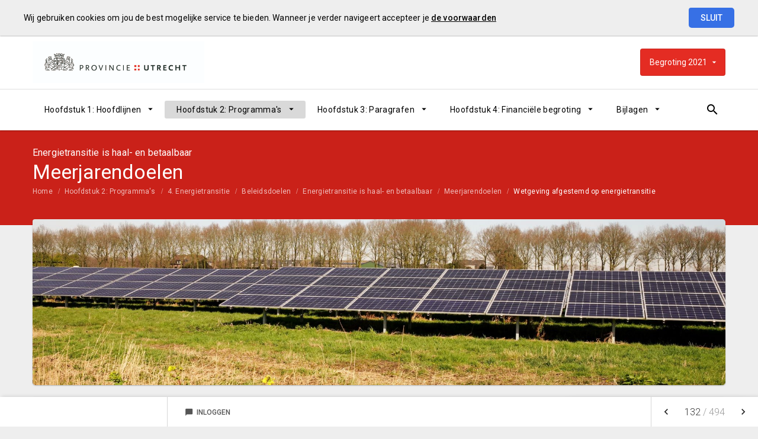

--- FILE ---
content_type: text/html; charset=UTF-8
request_url: https://provutrecht.begroting-2021.nl/p21010/wetgeving-afgestemd-op-energietransitie
body_size: 5623
content:
<!DOCTYPE html><html lang="nl"><head><meta charset="UTF-8"><meta name="viewport" content="width=device-width,initial-scale=1"><title>Wetgeving afgestemd op energietransitie | Begroting 2021</title><link rel="stylesheet" href="https://fonts.googleapis.com/css?family=Roboto:100,100italic,300,300italic,400,400italic,500,500italic,700,700italic,900,900italic"><link rel="stylesheet" href="https://fonts.googleapis.com/icon?family=Material+Icons"><link rel="stylesheet" href="/assets/css/app-main.16661c24.css"><meta name="print-page" content="/printhtml/21010.html"><meta name="mobile-web-app-capable" content="yes"><meta name="apple-mobile-web-app-capable" content="yes"><meta name="apple-mobile-web-app-title" content="Begroting 2021"><link rel="apple-touch-startup-image" href="/startup-portrait@2x.png" media="(device-width: 768px) and (device-height: 1024px) and (-webkit-device-pixel-ratio: 2) and (orientation: portrait)"><link rel="apple-touch-startup-image" href="/startup-landscape@2x.png" media="(device-width: 768px) and (device-height: 1024px) and (-webkit-device-pixel-ratio: 2) and (orientation: landscape)"><link rel="apple-touch-startup-image" href="/startup-portrait.png" media="(device-width: 768px) and (device-height: 1024px) and (-webkit-device-pixel-ratio: 1) and (orientation: portrait)"><link rel="apple-touch-startup-image" href="/startup-landscape.png" media="(device-width: 768px) and (device-height: 1024px) and (-webkit-device-pixel-ratio: 1) and (orientation: landscape)"><link rel="apple-touch-icon" href="/apple-touch-icon.png"><link rel="icon" type="image/png" href="/favicon-32x32.png" sizes="32x32"><link rel="icon" type="image/png" href="/favicon-16x16.png" sizes="16x16"><link rel="manifest" href="/manifest.webmanifest"><link rel="mask-icon" href="/safari-pinned-tab.svg" color="#00a5c7"><meta name="theme-color" content="#00a5c7"><meta name="lias-tenant-id" content="provutrecht"><meta name="lias-document-id" content="ef8dfa84-4972-4808-90b0-438939b96cdc"><meta name="lias-document-name" content="Begroting 2021"><meta name="lias-page-id" content="21010"><meta name="lias-page-name" content="Wetgeving afgestemd op energietransitie"><meta name="lias-page-number" content="132/494"><meta name="lias-page-breadcrumb" content="Home>Hoofdstuk 2: Programma's>4. Energietransitie>Beleidsdoelen>Energietransitie is haal- en betaalbaar>Meerjarendoelen>Wetgeving afgestemd op energietransitie"><script src="https://liaswebpubassets.blob.core.windows.net/components/userdata/v3/noteservice/noteservice.js"></script></head><body class="template-zion no-secondary-menu no-auditor-report no-peer-menu no-portal-button layout3 no-searchbox page-21010 note-service-enabled descendant-menu-enabled"><a class="skip-link" href="#main">Ga naar de inhoud van deze pagina.</a> <a href="/" class="site-logo" title="Ga naar de startpagina van dit document"><img src="/assets/img/logo_provincie_utrecht_80b0b8a09ce3a9c8dc23bb408a2e9d89.jpg" class="site-logo-image" alt="Logo van Provincie Utrecht"></a><div class="site-document-title document-content"><div class="site-document-title-wrapper"><button class="expand-doc-list-button"><div class="document-name"><span class="document-name-0">Begroting</span> <span class="document-name-1">2021</span></div></button><ul class="doc-list hidden"><li><a class="portal-link" href="https://provincie-utrecht.pcportal.nl" target="_blank">Portal</a></li></ul></div></div><button class="site-primary-menu-mobile" aria-label="Toon hoofdnavigatie" aria-hidden="true"></button><nav class="site-primary-menu" aria-role="navigation" aria-label="Hoofdnavigatie"><div class="menu-item-list-container level-1" data-title="Hoofdstuk 2: Programma's" aria-role="menubar"><ul class="menu-item-list level-1" aria-role="menuitem"><li id="7ce619044b35d196" class="menu-item level-1" aria-role="menuitem"><button id="mi_7ce619044b35d196" class="menu-item-container has-children level-1 no-icon" aria-role="menuitem" aria-haspopup="true" aria-owns="menu_7ce619044b35d196">Hoofdstuk 1: Hoofdlijnen</button><div class="menu-item-list-container level-2" id="menu_7ce619044b35d196" aria-role="menu" aria-hidden="true" aria-labelledby="mi_7ce619044b35d196"><ul class="menu-item-list level-2" aria-role="presentation"><li class="menu-item level-2" aria-role="menuitem"><a href="/p20568/voorwoord" class="menu-item-link level-2 no-icon" aria-role="menuitem">Belangrijkste ontwikkelingen in 2021</a></li><li class="menu-item level-2" aria-role="menuitem"><a href="/p20652/vernieuwingen" class="menu-item-link level-2 no-icon" aria-role="menuitem">Leeswijzer en vernieuwingen in de begroting 2021</a></li></ul></div></li><li id="e5186d0725f31196" class="menu-item level-1 active" aria-role="menuitem"><button id="mi_e5186d0725f31196" class="menu-item-container has-children level-1 no-icon" aria-role="menuitem" aria-haspopup="true" aria-owns="menu_e5186d0725f31196">Hoofdstuk 2: Programma's</button><div class="menu-item-list-container level-2" id="menu_e5186d0725f31196" aria-role="menu" aria-hidden="true" aria-labelledby="mi_e5186d0725f31196"><ul class="menu-item-list level-2" aria-role="presentation"><li class="menu-item level-2" aria-role="menuitem"><a href="/p21214/overzicht-programmas" class="menu-item-link level-2 no-icon" aria-role="menuitem">Overzicht Programma's</a></li><li class="menu-item level-2" aria-role="menuitem"><a href="/p21099/1-ruimtelijke-ontwikkeling" class="menu-item-link level-2 no-icon" aria-role="menuitem">1. Ruimtelijke ontwikkeling</a></li><li class="menu-item level-2" aria-role="menuitem"><a href="/p21100/2-landelijk-gebied" class="menu-item-link level-2 no-icon" aria-role="menuitem">2. Landelijk gebied</a></li><li class="menu-item level-2" aria-role="menuitem"><a href="/p21101/3-bodem-water-milieu" class="menu-item-link level-2 no-icon" aria-role="menuitem">3. Bodem, water, milieu</a></li><li class="menu-item level-2 active" aria-role="menuitem"><a href="/p21095/4-energietransitie" class="menu-item-link level-2 no-icon" aria-role="menuitem">4. Energietransitie</a></li><li class="menu-item level-2" aria-role="menuitem"><a href="/p21103/5-bereikbaarheid-i-algemeen" class="menu-item-link level-2 no-icon" aria-role="menuitem">5. Bereikbaarheid I - Algemeen</a></li></ul><ul class="menu-item-list level-2" aria-role="presentation"><li class="menu-item level-2" aria-role="menuitem"><a href="/p21104/6-bereikbaarheid-ii-openbaar-vervoer" class="menu-item-link level-2 no-icon" aria-role="menuitem">6. Bereikbaarheid II - Openbaar Vervoer</a></li><li class="menu-item level-2" aria-role="menuitem"><a href="/p21098/7-cultuur-en-erfgoed" class="menu-item-link level-2 no-icon" aria-role="menuitem">7. Cultuur en erfgoed</a></li><li class="menu-item level-2" aria-role="menuitem"><a href="/p21102/8-economie" class="menu-item-link level-2 no-icon" aria-role="menuitem">8. Economie</a></li><li class="menu-item level-2" aria-role="menuitem"><a href="/p21097/9-bestuur" class="menu-item-link level-2 no-icon" aria-role="menuitem">9. Bestuur</a></li><li class="menu-item level-2" aria-role="menuitem"><a href="/p21096/10-overzicht-overhead" class="menu-item-link level-2 no-icon" aria-role="menuitem">10. Overzicht overhead</a></li></ul></div></li><li id="4980c273bcfd9196" class="menu-item level-1" aria-role="menuitem"><button id="mi_4980c273bcfd9196" class="menu-item-container has-children level-1 no-icon" aria-role="menuitem" aria-haspopup="true" aria-owns="menu_4980c273bcfd9196">Hoofdstuk 3: Paragrafen</button><div class="menu-item-list-container level-2" id="menu_4980c273bcfd9196" aria-role="menu" aria-hidden="true" aria-labelledby="mi_4980c273bcfd9196"><ul class="menu-item-list level-2" aria-role="presentation"><li class="menu-item level-2" aria-role="menuitem"><a href="/p20520/overzicht-paragrafen" class="menu-item-link level-2 no-icon" aria-role="menuitem">Overzicht paragrafen</a></li><li class="menu-item level-2" aria-role="menuitem"><a href="/p20387/3-1-1-inleiding" class="menu-item-link level-2 no-icon" aria-role="menuitem">3.1 Provinciale belastingen en heffingen</a></li><li class="menu-item level-2" aria-role="menuitem"><a href="/p21196/3-2-1-inleiding" class="menu-item-link level-2 no-icon" aria-role="menuitem">3.2 Weerstandsvermogen en risicobeheersing</a></li><li class="menu-item level-2" aria-role="menuitem"><a href="/p20396/3-3-1-inleiding" class="menu-item-link level-2 no-icon" aria-role="menuitem">3.3 Onderhoud kapitaalgoederen</a></li><li class="menu-item level-2" aria-role="menuitem"><a href="/p20664/3-4-1-algemeen" class="menu-item-link level-2 no-icon" aria-role="menuitem">3.4 Financiering</a></li><li class="menu-item level-2" aria-role="menuitem"><a href="/p20666/inleiding" class="menu-item-link level-2 no-icon" aria-role="menuitem">3.5 Bedrijfsvoering</a></li><li class="menu-item level-2" aria-role="menuitem"><a href="/p20426/inleiding" class="menu-item-link level-2 no-icon" aria-role="menuitem">3.6 Verbonden partijen</a></li><li class="menu-item level-2" aria-role="menuitem"><a href="/p20330/3-7-1-wat-willen-we-bereiken" class="menu-item-link level-2 no-icon" aria-role="menuitem">3.7 Grondbeleid</a></li><li class="menu-item level-2" aria-role="menuitem"><a href="/p20415/3-8-1-hart-van-de-heuvelrug" class="menu-item-link level-2 no-icon" aria-role="menuitem">3.8 Projecten</a></li><li class="menu-item level-2" aria-role="menuitem"><a href="/p21187/3-9-1-inleiding" class="menu-item-link level-2 no-icon" aria-role="menuitem">3.9 Brede welvaart indicatoren</a></li></ul></div></li><li id="8745aa81ca871196" class="menu-item level-1" aria-role="menuitem"><button id="mi_8745aa81ca871196" class="menu-item-container has-children level-1 no-icon" aria-role="menuitem" aria-haspopup="true" aria-owns="menu_8745aa81ca871196">Hoofdstuk 4: Financiële begroting</button><div class="menu-item-list-container level-2" id="menu_8745aa81ca871196" aria-role="menu" aria-hidden="true" aria-labelledby="mi_8745aa81ca871196"><ul class="menu-item-list level-2" aria-role="presentation"><li class="menu-item level-2" aria-role="menuitem"><a href="/p20521/overzicht-financiele-begroting" class="menu-item-link level-2 no-icon" aria-role="menuitem">Overzicht financiele begroting</a></li><li class="menu-item level-2" aria-role="menuitem"><a href="/p20542/4-1-1-financieel-meerjarenperspectief-2019-2024" class="menu-item-link level-2 no-icon" aria-role="menuitem">4.1 Uiteenzetting financiële positie</a></li><li class="menu-item level-2" aria-role="menuitem"><a href="/p20352/4-2-overzicht-van-lasten-en-baten" class="menu-item-link level-2 no-icon" aria-role="menuitem">4.2 Overzicht van lasten en baten</a></li><li class="menu-item level-2" aria-role="menuitem"><a href="/p20535/4-3-verschillenanalyse-programmas" class="menu-item-link level-2 no-icon" aria-role="menuitem">4.3 Verschillenanalyse programma's</a></li><li class="menu-item level-2" aria-role="menuitem"><a href="/p20534/4-4-meerjarig-beeld-incidenteel-en-structureel" class="menu-item-link level-2 no-icon" aria-role="menuitem">4.4 Meerjarig beeld incidenteel en structureel</a></li></ul></div></li><li id="2285c50d1dc4f996" class="menu-item level-1" aria-role="menuitem"><button id="mi_2285c50d1dc4f996" class="menu-item-container has-children level-1 no-icon" aria-role="menuitem" aria-haspopup="true" aria-owns="menu_2285c50d1dc4f996">Bijlagen</button><div class="menu-item-list-container level-2" id="menu_2285c50d1dc4f996" aria-role="menu" aria-hidden="true" aria-labelledby="mi_2285c50d1dc4f996"><ul class="menu-item-list level-2" aria-role="presentation"><li class="menu-item level-2" aria-role="menuitem"><a href="/p20522/overzicht-bijlagen" class="menu-item-link level-2 no-icon" aria-role="menuitem">Overzicht bijlagen</a></li><li class="menu-item level-2" aria-role="menuitem"><a href="/p20310/overzicht-reserves" class="menu-item-link level-2 no-icon" aria-role="menuitem">Overzicht reserves</a></li><li class="menu-item level-2" aria-role="menuitem"><a href="/p20311/overzicht-voorzieningen" class="menu-item-link level-2 no-icon" aria-role="menuitem">Overzicht voorzieningen</a></li><li class="menu-item level-2" aria-role="menuitem"><a href="/p20397/reserves" class="menu-item-link level-2 no-icon" aria-role="menuitem">Reserves en voorzieningen</a></li><li class="menu-item level-2" aria-role="menuitem"><a href="/p20312/staat-van-begrotingssubsidies" class="menu-item-link level-2 no-icon" aria-role="menuitem">Staat van begrotingssubsidies</a></li><li class="menu-item level-2" aria-role="menuitem"><a href="/p20691/overzicht-op-taakvelden" class="menu-item-link level-2 no-icon" aria-role="menuitem">Overzicht op taakvelden</a></li><li class="menu-item level-2" aria-role="menuitem"><a href="/p20427/meerjarig-investeringenplan-mip-mobiliteit" class="menu-item-link level-2 no-icon" aria-role="menuitem">Meerjarig Investeringenplan (MIP) Mobiliteit</a></li><li class="menu-item level-2" aria-role="menuitem"><a href="/p20428/meerjarig-onderhoudsplan-mop-mobiliteit" class="menu-item-link level-2 no-icon" aria-role="menuitem">Meerjarig Onderhoudsplan (MOP) Mobiliteit</a></li><li class="menu-item level-2" aria-role="menuitem"><a href="/p20690/afkortingenlijst" class="menu-item-link level-2 no-icon" aria-role="menuitem">Afkortingenlijst</a></li></ul></div></li></ul></div></nav><button class="site-quicknav-mobile" aria-label="Toon snelle navigatie" aria-hidden="true"></button><nav class="site-quicknav" aria-role="navigation" aria-label="Navigeer snel naar een pagina"><div class="wrapper"><button class="search-button" data-action-name="show-popup" data-action-target="#ls-search-modal" aria-label="Open zoekvenster"></button></div></nav><header class="site-page-header no-icon"><div class="page-header-title"><p class="page-subtitle document-content">Energietransitie is haal- en betaalbaar</p><h1 class="page-title document-content">Meerjarendoelen</h1></div></header><nav class="site-breadcrumbs" aria-role="navigation" aria-label="Breadcrumbs"><div class="menu-item-list-container level-1" data-title="Wetgeving afgestemd op energietransitie" aria-role="menubar"><ul class="menu-item-list level-1" aria-role="menuitem"><li class="menu-item level-1" aria-role="menuitem"><a href="/" class="menu-item-link level-1 no-icon" aria-role="menuitem">Home</a></li><li class="menu-item level-1" aria-role="menuitem"><a href="/p21214/overzicht-programmas" class="menu-item-link level-1 no-icon" aria-role="menuitem">Hoofdstuk 2: Programma's</a></li><li class="menu-item level-1" aria-role="menuitem"><a href="/p21095/4-energietransitie" class="menu-item-link level-1 no-icon" aria-role="menuitem">4. Energietransitie</a></li><li class="menu-item level-1" aria-role="menuitem"><a href="/p21107/beleidsdoelen" class="menu-item-link level-1 no-icon" aria-role="menuitem">Beleidsdoelen</a></li><li class="menu-item level-1" aria-role="menuitem"><a href="/p21157/energietransitie-is-haal-en-betaalbaar" class="menu-item-link level-1 no-icon" aria-role="menuitem">Energietransitie is haal- en betaalbaar</a></li><li class="menu-item level-1" aria-role="menuitem"><a href="/p21010/wetgeving-afgestemd-op-energietransitie" class="menu-item-link level-1 no-icon" aria-role="menuitem">Meerjarendoelen</a></li><li class="menu-item level-1 active" aria-role="menuitem"><a href="#main" class="menu-item-link level-1 no-icon" aria-role="menuitem">Wetgeving afgestemd op energietransitie</a></li></ul></div></nav><section class="site-banner"><div class="site-banner-image" aria-role="marquee"><img alt="" src="/assets/img/4._energietransitie__7c098c66beec8eb247ed104e41cdddea.jpg"></div></section><main id="main" tabindex="0" class="main has-background"><section id="3a9f2501b8b5e3f9" class="page-section"><div class="page-section-content" aria-hidden="false"><div class="content-block"><div class="document-content"><div id="block58588" class="blockContent et21147"><div class="table-container" tabindex="0"><table id="table-58588-1"><colgroup><col><col></colgroup><tbody><tr><th class="cst098E66FB" rowspan="2" id="62184143"><p><span class="cstE189C4B8"><em class="lcStyle6">4.3.1</em></span></p></th><td class="cst098E66FB" headers="62184143"><p><span class="cstE189C4B8"><em class="lcStyle6">Wet- en regelgeving zijn beter afgestemd op energietransitie (lobby)</em></span></p></td></tr><tr><th class="cst098E66FB"></th></tr><tr class="footer"><td colspan="2" id="59173023"><p>Toelichting op meerjarendoel</p></td></tr><tr><td class="cst12A156BC" colspan="2" id="35529841"><p>Wij wenden onze invloed aan bij de totstandkoming van wet- en regelgeving en de toepassing daarvan waardoor  de energietransitie versneld wordt.   </p><p><span class="cst7339F6F1"><em class="lcStyle6">Beoogd resultaat 2021</em></span><br>•   Public affairs activiteiten op het gebied van besparen, verduurzamen en groen herstel uit de agenda’s voor Europa en Nederland, worden volgens plan uitgevoerd.<br>•   Belemmeringen zijn in beeld gebracht i.s.m. gemeenten, energiecoöperaties, bedrijven en andere partners.<br>•   Samen met andere provincies zijn afspraken gemaakt met een nieuw kabinet om belemmeringen die worden gesignaleerd voor het nakomen van de afspraken uit het klimaatakkoord, weg te nemen.</p></td></tr></tbody></table></div></div></div></div></div></section></main><nav class="site-side-menu" aria-role="navigation" aria-label="Subnavigatie"><div class="menu-item-list-container level-1" data-title="Wetgeving afgestemd op energietransitie" aria-role="menubar"><ul class="menu-item-list level-1" aria-role="menuitem"><li class="menu-item level-1 active" aria-role="menuitem"><a href="#main" class="menu-item-link level-1 no-icon" aria-role="menuitem">Wetgeving afgestemd op energietransitie</a></li><li class="menu-item level-1" aria-role="menuitem"><a href="/p21012/innovaties-duurzame-energievoorziening" class="menu-item-link level-1 no-icon" aria-role="menuitem">Innovaties duurzame energievoorziening</a></li><li class="menu-item level-1" aria-role="menuitem"><a href="/p21011/de-energietransitie-is-beter-betaalbaar" class="menu-item-link level-1 no-icon" aria-role="menuitem">De energietransitie is beter betaalbaar</a></li></ul></div></nav><footer class="site-footer"><a href="/p21309/indicatoren" class="link prev"><span class="direction">Vorige</span> <span class="caption">Indicatoren</span> </a><a href="/p21012/innovaties-duurzame-energievoorziening" class="link next"><span class="direction">Volgende</span> <span class="caption">Innovaties duurzame energievoorziening</span> </a><span class="copyright">© Inergy</span> | <a class="privacy-statement-link" href="https://lias-software.nl/nieuws/cookie-policy-webpub" target="_blank">Privacy statement</a> | <a class="sitemap-link" href="/p21418/sitemap">Sitemap</a></footer><div class="site-bg-1"></div><div class="datesDiv">Deze pagina is gebouwd op <span class="build-date" id="build-date">11/23/2020 15:13:47</span> met de export van <span class="export-date" id="export-date">11/23/2020 15:04:57</span></div><div id="ls-modal-container"><div id="ls-search-modal" class="ls-modal" aria-role="dialog" aria-hidden="true" aria-labelledby="ls-search-modal-title"><div class="modal-nav"><button class="btn close" aria-label="Sluit pop-up venster"></button></div><div class="modal-header"><div class="modal-header-title-group"><span id="ls-search-modal-title" class="modal-header-title document-content">Zoeken</span></div><div class="modal-header-content"><form class="search-form"><input type="search" class="search-form-input" name="q" placeholder="Vul hier uw zoekterm in…" aria-label="Zoekterm" autocomplete="off"> <button class="btn search-form-submit" type="submit" aria-label="Zoeken"></button><ul class="search-suggestions"></ul></form></div></div><div class="modal-content"><div id="search-result"></div></div></div></div><a class="go-to-top" href="#main" aria-label="Ga terug naar het begin van de pagina" aria-hidden="true"></a><div id="ls-note-service"></div><script src="/assets/js/vendor.min.fe7a16e0.js"></script><script src="/assets/js/components.min.17f425b5.js"></script><script src="/assets/js/main.min.d2f635c9.js"></script></body></html>

--- FILE ---
content_type: text/javascript; charset=UTF-8
request_url: https://provutrecht.begroting-2021.nl/assets/js/main.min.d2f635c9.js
body_size: 11870
content:
"use strict";function compareAriaHiddenTab(){$("#compare-page-list").hasClass("visible")?($("#compare-page-list").attr("aria-hidden","false"),$("#compare-page-list a").attr("tabindex","0")):($("#compare-page-list").attr("aria-hidden","true"),$("#compare-page-list a").attr("tabindex","-1"),$(".expand-compare-page").removeClass("open"))}function scrollToElement(a){$("html, body").stop().animate({scrollTop:$(a).offset().top-100},350)}function mainMenuSizeCheck(){var a=0;$(".site-primary-menu .menu-item-list.level-1 > .menu-item.level-1").each(function(){a+=$(this).width()}),$(".site-primary-menu .menu-item-list.level-1").innerWidth()<a?$(".site-primary-menu .menu-item-list.level-1").addClass("broken"):$(".site-primary-menu .menu-item-list.level-1").removeClass("broken"),$(window).resize(function(){$(".site-primary-menu .menu-item-list.level-1").innerWidth()<a?$(".site-primary-menu .menu-item-list.level-1").addClass("broken"):$(".site-primary-menu .menu-item-list.level-1").removeClass("broken")})}function parseTableHeaders(a){Array.prototype.forEach.call($(a).find("th"),function(a){giveIdToCell(a)})}function giveIdToCell(a){if(void 0===$(a).attr("id")){var b=Math.random().toString(36).substring(2);$(a).attr("id",b)}}function parseTableRows(a,b){Array.prototype.forEach.call($(a).find("tr"),function(a){parseTableCells(a,b)})}function parseTableCells(a,b){Array.prototype.forEach.call($(a).children(),function(c,d){0==d&&giveIdToCell(c);var e=b[d];d>0&&(e=$(a).children().first().attr("id")+" "+e),void 0!=e&&$(c).attr("headers",e.trim())})}function startContentGraph(){$(".content-graph .pie-chart").each(function(a,b){pageWidth<775?$(b).pieChart($(b).data("values"),$.extend(!0,$(b).data("options"),{size:{width:350,donutWidth:10},palette:["#E57373","#BA68C8","#7986CB","#4FC3F7","#4DB6AC","#AED581","#FFF176","#FFB74D"],margin:{top:50,right:50,bottom:50,left:50},segmentGroup:{group:!1},legend:{visible:!0,position:"bottom",shape:"square",alignment:"vertical"},tooltip:{visible:!0},transitions:{loading:!0,loadingDuration:1500,hover:!0,hoverDuration:200,click:!1}})):$(b).pieChart($(b).data("values"),$.extend(!0,$(b).data("options"),{size:{width:350,donutWidth:10},palette:["#E57373","#BA68C8","#7986CB","#4FC3F7","#4DB6AC","#AED581","#FFF176","#FFB74D"],margin:{top:50,right:50,bottom:50,left:50},segmentGroup:{group:!1},legend:{visible:!0,position:"right",shape:"square",alignment:"vertical"},tooltip:{visible:!0},transitions:{loading:!0,loadingDuration:1500,hover:!0,hoverDuration:200,click:!1}}))}),$(".content-graph .bar-chart").each(function(a,b){pageWidth<775?$(b).barChart($(b).data("values"),$.extend(!0,$(b).data("options"),{size:{height:400,width:600},margin:{top:50,right:50,bottom:50,left:50},padding:3.5,barWidth:10,palette:["#E57373","#BA68C8","#7986CB","#4FC3F7","#4DB6AC","#AED581","#FFF176","#FFB74D"],group:$(b).data("group"),gridLines:{visible:!0,lines:"auto"},tooltip:{visible:!0},legend:{visible:!0,position:"bottom",alignment:"vertical",shape:"square"},transitions:{loading:!0,loadingDuration:1500,hover:!0,hoverDuration:200}})):$(b).barChart($(b).data("values"),$.extend(!0,$(b).data("options"),{size:{height:400,width:600},margin:{top:50,right:50,bottom:50,left:50},padding:3.5,barWidth:10,palette:["#E57373","#BA68C8","#7986CB","#4FC3F7","#4DB6AC","#AED581","#FFF176","#FFB74D"],group:$(b).data("group"),gridLines:{visible:!0,lines:"auto"},tooltip:{visible:!0},legend:{visible:!0,position:"right",alignment:"vertical",shape:"square"},transitions:{loading:!0,loadingDuration:1500,hover:!0,hoverDuration:200}}))}),$(".content-graph .stacked-bar-chart").each(function(a,b){pageWidth<775?$(b).stackedBarChart($(b).data("values"),$.extend(!0,$(b).data("options"),{size:{height:380,width:600},margin:{top:20,right:20,bottom:20,left:55},padding:3.5,barWidth:10,palette:["#E57373","#BA68C8","#7986CB","#4FC3F7","#4DB6AC","#AED581","#FFF176","#FFB74D"],group:$(b).data("group"),gridLines:{visible:!0,lines:"auto"},tooltip:{visible:!0},legend:{visible:!0,position:"bottom",alignment:"vertical",shape:"square"},transitions:{loading:!0,loadingDuration:1500,hover:!0,hoverDuration:200},responsive:{rules:[{condition:{maxWidth:786},legend:{position:"bottom",alignment:"vertical"}}]}})):$(b).stackedBarChart($(b).data("values"),$.extend(!0,$(b).data("options"),{size:{height:380,width:600},margin:{top:20,right:20,bottom:20,left:55},padding:3.5,barWidth:10,palette:["#E57373","#BA68C8","#7986CB","#4FC3F7","#4DB6AC","#AED581","#FFF176","#FFB74D"],group:$(b).data("group"),gridLines:{visible:!0,lines:"auto"},tooltip:{visible:!0},legend:{visible:!0,position:"right",alignment:"vertical",shape:"square"},transitions:{loading:!0,loadingDuration:1500,hover:!0,hoverDuration:200},responsive:{rules:[{condition:{maxWidth:786},legend:{position:"bottom",alignment:"vertical"}}]}}))}),$(".content-graph .line-chart").each(function(a,b){pageWidth<775?$(b).lineChart($(b).data("values"),$.extend(!0,$(b).data("options"),{size:{height:350,width:600},margin:{top:20,right:20,bottom:20,left:55},lineWidth:2,points:{visible:!0,radius:4,strokeWidth:2,strokeColor:"auto",hoverRadius:7},crossHair:{visible:!0,color:"#606060"},palette:["#E57373","#BA68C8","#7986CB","#4FC3F7","#4DB6AC","#AED581","#FFF176","#FFB74D"],group:$(b).data("group"),xLabel:{visible:!0,rotate:0},yLabel:{visible:!0},gridLines:{visible:!0,lines:"auto"},tooltip:{visible:!0,type:"point"},legend:{visible:!0,position:"bottom",alignment:"vertical",shape:"square"},transitions:{loading:!0,loadingDuration:1500,hover:!0,hoverDuration:200}})):$(b).lineChart($(b).data("values"),$.extend(!0,$(b).data("options"),{size:{height:350,width:600},margin:{top:20,right:20,bottom:20,left:55},lineWidth:2,points:{visible:!0,radius:4,strokeWidth:2,strokeColor:"auto",hoverRadius:7},crossHair:{visible:!0,color:"#606060"},palette:["#E57373","#BA68C8","#7986CB","#4FC3F7","#4DB6AC","#AED581","#FFF176","#FFB74D"],group:$(b).data("group"),xLabel:{visible:!0,rotate:0},yLabel:{visible:!0},gridLines:{visible:!0,lines:"auto"},tooltip:{visible:!0,type:"point"},legend:{visible:!0,position:"right",alignment:"vertical",shape:"square"},transitions:{loading:!0,loadingDuration:1500,hover:!0,hoverDuration:200}}))})}function isGroup(a){return-1!==a.indexOf("expand-group-")}function hasButtonClosed(a){return-1!==a.indexOf("button_closed")}function hasButtonOpened(a){return-1!==a.indexOf("button_open")}function CreateGroup(a){RestoreGroup(a),$("button."+a).click(function(){ToggleGroup(a,!0)})}function SetButtonTitleTable(a,b){var c=$(a),d=$(a).closest("tr");if(d){var e=$(d).find("th");e&&e.length>0&&c.title!=b+e[0].innerText.trim()&&$(c).attr("title",b+e[0].innerText.trim())}}function ToggleGroup(a,b){ToggleButton($("button."+a)),RestoreGroup(a,b)}function fadeinNextElement(a,b,c,d){b<a.length&&$(a[b]).fadeIn(200/c,function(){fadeinNextElement(a,b+1,c,d)})}function fadeOutNextElement(a,b,c,d){b<a.length&&$(a[b]).fadeOut(200/c,function(){fadeOutNextElement(a,b+1,c,d)})}function RestoreGroup(a,b){if($("button."+a).attr("class").split(" ").filter(hasButtonOpened).length>0){var c=$("tr."+a);$("tr."+a).find("button.button_closed").each(function(){var a=$(this).attr("class").split(" ").filter(isGroup);a.length>0&&(c=c.filter(":not(."+a[0]+")"))}),fadeinNextElement(c,0,c.length,a)}$("button."+a).attr("class").split(" ").filter(hasButtonClosed).length>0&&(b?fadeOutNextElement($("tr."+a),0,$("tr."+a).length,a):$("tr."+a).hide().attr("aria-hidden","true"))}function ToggleButton(a){var b=$(a).attr("class"),c=b.split(" ").filter(hasButtonOpened);b.split(" ").filter(hasButtonClosed).length>0?($(a).removeClass("button_closed"),$(a).addClass("button_open")):c.length>0&&($(a).removeClass("button_open"),$(a).addClass("button_closed"))}$(document).ready(function(){console.log("Tooling versie: 20.2.0.1"),console.log("Laatste build: "+document.getElementById("build-date").innerText),console.log("Datum export van build: "+document.getElementById("export-date").innerText)}),function(a,b,c,d,e,f,g){a.GoogleAnalyticsObject=e,a[e]=a[e]||function(){(a[e].q=a[e].q||[]).push(arguments)},a[e].l=1*new Date,f=b.createElement(c),g=b.getElementsByTagName(c)[0],f.async=1,f.src="//www.google-analytics.com/analytics.js",g.parentNode.insertBefore(f,g)}(window,document,"script",0,"ga"),ga("create","UA-69556245-22","auto"),ga("set","anonymizeIp",!0),ga("set","forceSSL",!0),ga("send","pageview");var modal=void 0;$(document).ready(function(){$(".expand-table-button").each(function(){SetButtonTitleTable($(this),"Ga naar ")}),$("[data-icon='explanation']").each(function(){SetButtonTitleTable($(this),"Toon informatie over ")}),$(".drilldown").find(".filter-table__filter").each(function(){SetButtonTitleTable($(this),"Ga naar ")}),$(".button-with-popup").find(".button-popup").each(function(){SetButtonTitleTable($(this),"Toon informatie over ")}),$(".doc-list").attr("aria-hidden","true"),$(".doc-list").attr("animate","stop"),"standalone"in window.navigator&&window.navigator.standalone&&$("a[href]").click(function(a){var b=$(this).attr("href");(b.indexOf("http")||~b.indexOf(location.host))&&(a.preventDefault(),location.href=b)}),$("a[href]").each(function(){var a=$(this).attr("href");0!=!a.indexOf("#")||~a.indexOf(location.host)||a.indexOf("http")||$(this).attr("target","_blank")}),Modernizr.objectfit||$(".site-banner-image, .tile-menu-item-image").each(function(){var a=$(this),b=a.find("img").prop("src");b&&a.css("backgroundImage","url("+b+")").addClass("compat-object-fit")}),$(".site-primary-menu").mainMenu(),modal=$(".open-modal").modal(),$(".search-button").on("click",function(){modal.openModal("#ls-search-modal")}),lias.tileFilter({itemContainer:".tile-menu ul",itemSelector:".tile-menu-item",itemData:"data-filter-attributes"}),lias.tileFilter({itemContainer:"#main .page-section.no-padding.no-background .page-section-content .page-section:nth-of-type(1) .tile-menu ul",itemSelector:".tile-menu-item",itemData:"data-filter-attributes"}),lias.tileFilter({itemContainer:"#main .page-section.no-padding.no-background .page-section-content .page-section:nth-of-type(2) .tile-menu ul",itemSelector:".tile-menu-item",itemData:"data-filter-attributes"}),lias.tileFilter({itemContainer:"#main .page-section.no-padding.no-background .page-section-content .page-section:nth-of-type(3) .tile-menu ul",itemSelector:".tile-menu-item",itemData:"data-filter-attributes"}),lias.tileFilter({itemContainer:"#main .page-section.no-padding.no-background .page-section-content .page-section:nth-of-type(4) .tile-menu ul",itemSelector:".tile-menu-item",itemData:"data-filter-attributes"});$("table").magicTable({stickyHeader:!1,alwaysOnDisplay:!1,top:120,headerBackground:"#fff"});$(".percentage-bar").each(function(){var a=$(this).find(".fill").data("width");$(this).find(".fill").stop().animate({width:a+"%"},750)});var a=$(".tab-page.active").children().attr("data-action-target");$(".tab-page-panel").each(function(){var b="#"+$(this)[0].id;a===b?($(this).attr("tabindex","0"),$(this).attr("aria-hidden","false")):($(this).attr("tabindex","-1"),$(this).attr("aria-hidden","true"))});var b=[];$("button[class*='expand-group-']").get().forEach(function(a,c,d){a.className.split(" ").forEach(function(a){a.indexOf("expand-group-")>=0&&-1==$.inArray(a,b)&&(b.push(a),CreateGroup(a))})}),$(".chart-data-below .chart-value .value").add(".site-graphs.site-aside1 .pie-chart .value").add(".content-graph .pie-chart .value").prepend("€ ");var c=$(".tile-menu .pie-chart").find(".chart-data-inside");if(void 0!==c.prevObject[0]){var d=c.prevObject[0].getAttribute("class").split(" "),e=function(a){var b=a,c=b.filter(function(a){return a.includes("format-decimals-")})[0];return void 0!=c&&c.length>0?parseInt(c.split("-")[2]):0}(c.prevObject[0].getAttribute("class").split(" ")),f=c.find(".chart-value").text();propCurrencyTrimmed=f.replace(/\s+/g," ").trim();var g=propCurrencyTrimmed.split(" ");f=void 0==g[1]?g[0]:"voor"==d[1]?g[1]:g[0],isNaN(specialFormat(f,e))&&(f=f.replace(",",".")),c.find(".chart-value").text(("voor"==d[1]?d[0]:"")+" "+specialFormat(f,e)+" "+("achter"==d[1]?d[0]:""))}}),$(document).on("click",'a[href^="#"]',function(a){a.preventDefault();var b=$(this).attr("href");1==$(b).length&&scrollToElement(b)}),$(".expand-button").on("click",function(){var a=$(this).attr("aria-owns");$(this).hasClass("active")?($(this).attr("aria-label","Uitklappen"),$("#"+a).attr("aria-hidden","true")):($(this).attr("aria-label","Inklappen"),$("#"+a).attr("aria-hidden","false"))}),$(".button.page-section-header-trigger").on("click",function(){var a=$(this).attr("aria-controls");$(this).hasClass("active")?($(this).attr("aria-label","Uitklappen"),$("#"+a).attr("aria-hidden","true")):($(this).attr("aria-label","Inklappen"),$("#"+a).attr("aria-hidden","false"))}),$(document).on("keydown",function(a){$(".table-container").add("input").add("textarea").is(":focus")||$("#ls-modal-container").is(":visible")||(37==a.which?document.location=$(".site-quicknav a.prev").attr("href"):39==a.which&&(document.location=$(".site-quicknav a.next").attr("href")))}),$("#goto-page").on("submit",function(a){a.preventDefault(),document.location="/goto-page/"+$(this).children(".pagenumber").val()}),compareAriaHiddenTab(),$(".expand-compare-page").on("click",function(a){$(".doc-list").removeClass("visible"),$(this).addClass("open"),a.stopPropagation(),$(this).next("#compare-page-list").toggleClass("visible"),compareAriaHiddenTab()}),$("#compare-page-list > li:first-child").keydown(function(a){9==a.which&&a.shiftKey&&($("#compare-page-list").removeClass("visible"),compareAriaHiddenTab())}),$("#compare-page-list > li:last-child").keydown(function(a){9==a.which&&a.shiftKey||9==a.which&&($("#compare-page-list").removeClass("visible"),compareAriaHiddenTab())}),$(window).on("scroll",function(){$("body").hasClass("minified")?$(window).scrollTop()>90?$(".site-bg-1, .site-primary-menu, .site-quicknav, .site-quicknav-mobile, .site-logo, .site-document-title, .site-breadcrumbs").addClass("fixed"):$(".site-bg-1, .site-primary-menu, .site-quicknav, .site-quicknav-mobile, .site-logo, .site-document-title, .site-breadcrumbs").removeClass("fixed"):$("body").hasClass("template-olympic")?$(window).scrollTop()>100?$(".site-bg-1, .site-primary-menu, .site-quicknav, .site-quicknav-mobile").addClass("fixed"):$(".site-bg-1, .site-primary-menu, .site-quicknav, .site-quicknav-mobile").removeClass("fixed"):$(window).scrollTop()>100?$(".site-bg-1, .site-primary-menu, .site-quicknav, .site-quicknav-mobile, .site-breadcrumbs").addClass("fixed"):$(".site-bg-1, .site-primary-menu, .site-quicknav, .site-quicknav-mobile, .site-breadcrumbs").removeClass("fixed"),$(window).scrollTop()>=$("#main").offset().top-100?($(".go-to-top").addClass("visible"),$(".go-to-top").attr("aria-hidden","false")):($(".go-to-top").removeClass("visible"),$(".go-to-top").attr("aria-hidden","true"))}),window.onload=function(){mainMenuSizeCheck()};var rotateTablet="onorientationchange"in window,rotateEvent=rotateTablet?"orientationchange":"resize";if(window.addEventListener(rotateEvent,function(){mainMenuSizeCheck()},!1),$(".doc-list").hasClass("visible")||$(".doc-list .portal-link").attr("tabindex",-1),$(".expand-doc-list-button").on("click",function(a){$("#compare-page-list").removeClass("visible"),$(".doc-list").attr("animate","start"),$(".doc-list").hasClass("visible")?($(this).removeClass("open"),$(".doc-list .portal-link").attr("tabindex",-1),$(".doc-list").attr("aria-hidden","true")):($(".doc-list .portal-link").attr("tabindex",0),$(".doc-list").attr("aria-hidden","false"),$(this).addClass("open")),a.stopPropagation(),$(this).next(".doc-list").toggleClass("visible")}),$(".read-more").each(function(){var a=$(this).find(".read-more-content").height(),b=$(this).attr("data-max-lines"),c=24*b;$(this).find(".read-more-button").hide(),a>c&&($(this).addClass("visible"),$(this).find(".read-more-button").show(),$(this).find(".read-more-content").height(c))}),$(".read-more-button").on("click",function(){var a=$(this).prev().find(".blockContent").outerHeight(),b="#"+$(this).attr("data-action-target"),c=$(this).parent().attr("data-max-lines"),d=24*c;$(this).hasClass("open")?($(b).find(".read-more-content").css({height:d}),$(this).text("LEES MEER").removeClass("open"),$(this).prev().removeClass("open")):(d=$(this).parent().find(".read-more-content").outerHeight(),$(b).find(".read-more-content").css({height:a}),$(this).prev().addClass("open"),$(this).text(" ").addClass("open"))}),$(".tab-page-action").on("click",function(){var a=$(this).attr("data-action-target");$(this).parents(".tabcontrol-header-list").find(".tab-page").removeClass("active"),$(this).parents(".tabcontrol-header").next(".tabcontrol-container").find(".tab-page-panel").removeClass("active"),$(this).parent().addClass("active"),$(a).addClass("active");var b=$(this).attr("data-action-target").substring(1);$(".tab-page-panel").each(function(){var a=$(this)[0].id;b===a?($(this).attr("tabindex","0"),$(this).attr("aria-hidden","false")):($(this).attr("tabindex","-1"),$(this).attr("aria-hidden","true"))})}),$(document).keydown(function(a){$(".tab-page-panel").each(function(){var b="#"+$(this)[0].id;$(b).is(":focus")&&"0"==$(b).attr("tabindex")&&9==a.which&&a.shiftKey&&$(b).is(":focus")&&(a.preventDefault(),$("[data-action-target="+b+"]").focus()),setTimeout(function(){if($(b).hasClass("active")&&!$(".tab-page-action").is(":focus")&&$(b).closest(".goal-tree-tab-content")){var c=$(b);9==a.which&&!a.shiftKey&&0==!$(c).find(document.activeElement).length&&$(b).closest(".goal-tree-tab-content")||9==a.which&&!a.shiftKey&&1==$(".tab-panel-container").find(document.activeElement).length&&$(".tab-page-panel:focus").closest(".tab-page-panel")&&$("[data-action-target="+b+"]").focus()}},20)})}),$(".site-banner-slider-container").length){var counter=function(){$(".site-banner-slider-counter-bar:not(.pause)").css({width:""}).stop().animate({width:"100%"},8e3)},clearCounter=function(){$(".site-banner-slider-counter-bar").stop().animate({width:0},500)},sudoSlider,sliderContainer=".site-banner-slider-slides",sliderSettings={autoheight:!1,prevNext:!1,customLink:".site-banner-slider-control",auto:!0,touch:!0,pause:"8000",continuous:!0,effect:"fade",beforeAnimation:function(a){clearCounter()},afterAnimation:function(a){counter(),sudoSlider.startAuto()}};sudoSlider=$(sliderContainer).sudoSlider(sliderSettings),counter(),$(document).delegate(".site-banner-slider.control.banner-play","click",function(){$(this).attr("class","site-banner-slider control banner-pause"),$(".site-banner-slider-counter-bar").removeClass("pause"),counter(),setTimeout(function(){$(".banner-pause").attr("data-target","stop")},100),sudoSlider.init(),document.cookie="ls_banner_state=play; path=/"}),$(document).delegate(".site-banner-slider.control.banner-pause","click",function(){$(this).attr("class","site-banner-slider control banner-play"),clearCounter(),$(".site-banner-slider-counter-bar").addClass("pause"),setTimeout(function(){$(".banner-play").attr("data-target","start")},100),sudoSlider.destroy(),document.cookie="ls_banner_state=pause; path=/"})}if($(".infographic").length){var createInfographicBars=function(){setTimeout(function(){$(".infographic .bar-type-0 .bar").each(function(){var a=$(this),b=$(a).attr("data-width").replace(" ","");$(a).stop(!0,!0).animate({width:b},1e3)})},600)};createInfographicBars()}if($(".tile-menu").length){var GetFormatString=function(a){var b,c=a,d=c.filter(function(a){return a.includes("format-")})[0],e=d.split("-")[1];switch(e){case"procenten":return b=" %",[b,"achter"];case"euro":return b="€ ",[b,"voor"];case"dollar":return b="$ ",[b,"voor"];case"geen":return b="",[b,"achter"];default:if(b=" "+e,b.indexOf("_")){return[b.substr(1,2).toUpperCase().replace("_"," ")+b.substr(3),"achter"]}return[b,"achter"]}},GetFormatDecimals=function(a){var b=a,c=b.filter(function(a){return a.includes("format-decimals-")})[0];return void 0!=c&&c.length>0?parseInt(c.split("-")[2]):0};$(".tile-menu-item .pie-chart").each(function(a,b){$(b).pieChart($(b).data("values"),$.extend(!0,$(b).data("options"),{size:{width:240,donutWidth:10},margin:{top:20,right:20,bottom:20,left:20},legend:{visible:!1}}))}),$(".tile-menu-item .stacked-bar-chart").each(function(a,b){$(b).stackedBarChart($(b).data("values"),$.extend(!0,$(b).data("options"),{size:{height:210,width:300},margin:{top:20,right:20,bottom:20,left:40},padding:3.5,barWidth:10,palette:d3.schemeCategory20,group:"key",gridLines:{visible:!0,lines:"auto"},tooltip:{visible:!0},legend:{visible:!0,position:"bottom",alignment:"horizontal",shape:"square"},transitions:{loading:!0,loadingDuration:1500,hover:!0,hoverDuration:200}}))}),$(".tile-menu-item .line-chart").each(function(a,b){$(b).lineChart($(b).data("values"),$.extend(!0,$(b).data("options"),{size:{height:300,width:920},margin:{top:20,right:20,bottom:20,left:55},lineWidth:2,points:{visible:!0,radius:4,strokeWidth:2,strokeColor:"auto",hoverRadius:7},crossHair:{visible:!0,color:"#606060"},palette:d3.schemeCategory20,group:"year",xLabel:{visible:!0,rotate:-90},yLabel:{visible:!0},gridLines:{visible:!0,lines:"auto"},tooltip:{visible:!0,type:"point"},legend:{visible:!0,position:"bottom",alignment:"horizontal",shape:"square"},transitions:{loading:!0,loadingDuration:1500,hover:!0,hoverDuration:200}}))}),$(".tile-menu-item .bar-chart").each(function(a,b){$(b).barChart($(b).data("values"),$.extend(!0,$(b).data("options"),{size:{height:300,width:920},margin:{top:20,right:20,bottom:20,left:55},padding:3.5,barWidth:"auto",palette:d3.schemeCategory20,group:"key",gridLines:{visible:!0,lines:"auto"},tooltip:{visible:!0},legend:{visible:!0,position:"bottom",alignment:"horizontal",shape:"square"},transitions:{loading:!0,loadingDuration:1500,hover:!0,hoverDuration:200}}))}),$(".tile-menu .pie-chart").on("pieover",function(a,b){var c=$(this).find(".chart-data-inside"),d=GetFormatString(c.context.getAttribute("class").split(" ")),e=GetFormatDecimals(c.context.getAttribute("class").split(" "));c.prop("data-title",c.find(".chart-title").text()),c.prop("data-value",c.find(".chart-value").text()),c.prop("data-percentage",c.find(".chart-percentage").text()),c.find(".chart-title").text(b.name),c.find(".chart-value").text(("voor"==d[1]?d[0]:"")+" "+specialFormat(b.value,e)+" "+("achter"==d[1]?d[0]:"")),c.find(".chart-percentage").text(b.percentage.toFixed(1)+"%")}),$(".tile-menu .pie-chart").on("pieout",function(){var a=$(this).find(".chart-data-inside"),b=GetFormatString(a.context.getAttribute("class").split(" ")),c=GetFormatDecimals(a.context.getAttribute("class").split(" ")),d="";a.find(".chart-title").text(a.prop("data-title"));var e=a.prop("data-value");d=e.replace(/\s+/g," ").trim();var f=d.split(" ");e=void 0==f[1]?f[0]:"voor"==b[1]?f[1]:f[0],isNaN(specialFormat(e,c))&&(e=e.replace(",",".")),a.find(".chart-value").text(("voor"==b[1]?b[0]:"")+" "+specialFormat(e,c)+" "+("achter"==b[1]?b[0]:"")),a.find(".chart-percentage").text(a.prop("data-percentage"))})}if($(".site-aside1").length&&($(".slider-panel-container").sudoSlider({numeric:!1,customLink:"a.customlink",continuous:!0,auto:!0,pause:1e6,speed:"slow",touch:!0,mouseTouch:!0,prevHtml:'<a href="#" class="prevBtn" aria-label="Klik hier voor de vorige slide"></a>',nextHtml:'<a href="#" class="nextBtn" aria-label="Klik hier voor de volgende slide"></a>'}),$(".site-aside1.v2_02 .pie-chart, .site-aside1.v2_01 .pie-chart").each(function(a,b){$(b).pieChart($(b).data("values"),$.extend(!0,$(b).data("options"),{size:{width:220,donutWidth:5},palette:["#3F91CA","#eee"],margin:{top:0,right:0,bottom:0,left:0},legend:{visible:!1},transitions:{loading:!0,loadingDuration:1500,hover:!1,hoverDuration:200,click:!1}}))}),$(".site-aside1 .bar-chart").each(function(a,b){$(b).barChart($(b).data("values"),$.extend(!0,$(b).data("options"),{size:{height:150,width:350},margin:{top:20,right:10,bottom:20,left:50},padding:3.5,barWidth:10,palette:d3.schemeCategory20,group:"key",gridLines:{visible:!0,lines:3},tooltip:{visible:!0},legend:{visible:!1,position:"bottom",alignment:"horizontal",shape:"square"},transitions:{loading:!0,loadingDuration:1500,hover:!0,hoverDuration:200}}))}),$(".site-aside1.v3 .aandeel-in-totaal").each(function(a,b){$(b).pieChart($(b).data("values"),$.extend(!0,$(b).data("options"),{size:{width:220,donutWidth:10},palette:["#3F91CA","#eee"],margin:{top:0,right:0,bottom:0,left:0},legend:{visible:!1},transitions:{loading:!0,loadingDuration:1500,hover:!1,hoverDuration:200,click:!1}}))})),$(".layout9").length){if($(".tab-header-list").append("<hr />"),$(".tab-page-action").on("click",function(){var a=$(this).attr("data-action-target");$(this).parents(".tab-header-list").find(".tab-page").removeClass("active"),$(this).parents(".goal-tree-tab-header").next(".tab-panel-container").find(".tab-page-panel").removeClass("active"),$(this).parent().addClass("active"),setTimeout(function(){$(a).addClass("active")},350);var b=$(this).parents(".tab-header-list"),c=$(this).outerHeight(),d=Math.round($(this).parents(".tab-header-list").offset().top),e=Math.round($(this).offset().top);$(b).find("hr").stop(!0,!0).animate({top:e-d,height:c},350)}),$(".tab-header").find("li.active").length){var itemHeight=$(".tab-header").find("li.active").outerHeight(),offsetContainer=Math.round($(".tab-header").find(".tab-header-list").offset().top),offsetItem=Math.round($(".tab-header").find("li.active").offset().top);$(".tab-header").find("hr").css({top:offsetItem-offsetContainer,height:itemHeight})}$(".layout9 .show-all-button").on("click",function(){var a=$(this);a.hasClass("active")?(a.removeClass("active").html("Toon alles"),a.parents().next(".content-block").find(".page-section.expandable").each(function(){$(this).hasClass("active")&&$(this).find(".page-section-header-trigger").trigger("click"),a.parents().next(".content-block").find(".page-section-content").each(function(){$(this).attr("aria-hidden","true")})})):(a.addClass("active").html("Verberg"),a.parents().next(".content-block").find(".page-section.expandable").each(function(){$(this).hasClass("active")||$(this).find(".page-section-header-trigger").trigger("click")}),a.parents().next(".content-block").find(".page-section-content").each(function(){$(this).attr("aria-hidden","false")}))}),$(".layout9 .page-section-header-trigger").on("click",function(){var a=$(this);a.hasClass("active")?a.attr("aria-label","Uitklappen"):a.attr("aria-label","Inklappen"),a.parents(".page-section.expandable").hasClass("active")?a.parents(".page-section.expandable").find(".page-section-content").attr("aria-hidden","true"):a.parents(".page-section.expandable").find(".page-section-content").attr("aria-hidden","false")}),$("input").on("keyup",function(){var a=$(this).val();a.length>=1?$(".page-section-header-trigger").not(".active").trigger("click"):0==a.length&&$(".page-section-header-trigger.active").trigger("click"),$(this).parents().next(".content-block").find("h2").each(function(){$(this).html().toLowerCase().replace(/\s/g,"").split(/[^A-Za-z0-9]/).join("").includes(a.toLowerCase().replace(/\s/g,"").split(/[^A-Za-z0-9]/).join(""))?$(this).parents(".page-section").first().not(".expandable").show():$(this).parents(".page-section").first().not(".expandable").hide()})})}if(function(){$(".filter-table").each(function(){function a(){modal=$(".open-modal").modal();var a=i[0]||"root";if(g.remove(),h.remove(),g.filter('tr[data-filter="'+a+'"]').css({display:""}).appendTo(c),h.filter('tr[data-filter="'+a+'"]').css({display:""}).appendTo(d),i.length){var b=i.slice().reverse().map(function(a){return g.filter('[data-target="'+a+'"]').find("th:nth-child(1)").text()}).join(" / ");$(".filter-table__back",e).text(b),e.show(),f.hide()}else e.hide(),f.show()}var b=$(this),c=$("tbody",this),d=$("tfoot",this),e=$(".filter-table__banner",this),f=$(".filter-table__reserves",this),g=$("tr[data-filter]",c),h=$("tr[data-filter]",d),i=[],j=[],k=[];b.on("click",".filter-table__filter",function(){var b=$(this).closest("tr");i.unshift(b.data("target")),j.unshift(b.find("th")[0].innerText);var c=$('<button class="filter-table__parentitem">'+b.find("th")[0].innerText+"</button>");$(".filter-table__banner td").append(c),k.unshift(c),a()}),b.on("click",".filter-table__parentitem",function(){for(var b=$(this)[0].innerText;j[0]!=b;)i.shift(),j.shift(),k[0].remove(),k.shift();a()}),b.on("click",".filter-table__home",function(){for(;j.length>0;)i.shift(),j.shift(),k[0].remove(),k.shift();a()}),b.on("click",".close",function(a){a.preventDefault(),modal.closeModal()}),a()})}(),$(".table-container333 table").length){var tables=$("table:not(.financial-table)");Array.prototype.forEach.call(tables,function(a){if($(a).find("th").length){parseTableHeaders(a);var b=[];Array.prototype.forEach.call($(a).find("thead tr"),function(a){var c=0;Array.prototype.forEach.call($(a).find("th"),function(a){var d;d=$(a).attr("colspan")?parseInt($(a).attr("colspan")):1;for(var e=0;e<d;e++){var f=e+c,g=$(a).attr("id");null==b[f]?b.push(g):b[f]=b[f]+" "+g}c+=d})}),parseTableRows(a,b)}})}if(startContentGraph(),pageWidth<786){var activeCounts=$(".menu-item.active").length;activeCounts>1&&$(".menu-item.active").last().addClass("move_down")}$(document).keydown(function(a){if("block"==$(".display-control .dropdown").css("display")){if(13==a.which){var b=document.activeElement.parentNode;$(b).find("input").click(),$(b).find("input").trigger("click")}9==a.which&&(a.shiftKey||"button-ok"==document.activeElement.className&&$(".display-control .dropdown").css("display","none"),a.shiftKey&&"dropdown-button"==document.activeElement.className&&$(".display-control .dropdown").css("display","none"))}if("block"==$(".sort-control .dropdown").css("display")){if(13==a.which){var b=document.activeElement.parentNode;$(b).find("input").click(),$(b).find("input").trigger("click")}9==a.which&&(a.shiftKey||"button-ok"==document.activeElement.className&&$(".sort-control .dropdown").css("display","none"),a.shiftKey&&"dropdown-button"==document.activeElement.className&&$(".sort-control .dropdown").css("display","none"))}}),$(".skip-link").on("click",function(){$("#main").focus()}),$(".expand-table-button").on("click",function(){var a=$(this).attr("aria-owns");$('tr[aria-labelledby="'+a+'"]').each(function(){$(this).attr("aria-hidden",function(a,b){return"true"==b?"false":"true"})}),$(this).attr("aria-label",function(a,b){return"uitklappen"==b?"inklappen":"uitklappen"})}),$(".abbr").each(function(a){var b=$(".content-block").offset().top,c=$(this).offset().top,d=c-b<70?"right":"top";$(this).attr("tooltip-position",d)}),jQuery.extend({highlight:function(a,b,c,d){if(3===a.nodeType){var e=a.data.match(b);if(e){var f=document.createElement(c||"span");f.className=d||"highlight";var g=a.splitText(e.index);g.splitText(e[0].length);var h=g.cloneNode(!0);return f.appendChild(h),g.parentNode.replaceChild(f,g),1}}else if(1===a.nodeType&&a.childNodes&&!/(script|style)/i.test(a.tagName)&&(a.tagName!==c.toUpperCase()||a.className!==d))for(var i=0;i<a.childNodes.length;i++)i+=jQuery.highlight(a.childNodes[i],b,c,d);return 0}}),jQuery.fn.unhighlight=function(a){var b={className:"highlight",element:"span"};return jQuery.extend(b,a),this.find(b.element+"."+b.className).each(function(){var a=this.parentNode;a.replaceChild(this.firstChild,this),a.normalize()}).end()},jQuery.fn.highlight=function(a,b){var c={className:"highlight",element:"span",caseSensitive:!1,wordsOnly:!1};if(jQuery.extend(c,b),a.constructor===String&&(a=[a]),a=jQuery.grep(a,function(a,b){return""!=a}),a=jQuery.map(a,function(a,b){return a.replace(/[-[\]{}()*+?.,\\^$|#\s]/g,"\\$&")}),0==a.length)return this;var d=c.caseSensitive?"":"i",e="("+a.join("|")+")";c.wordsOnly&&(e="\\b"+e+"\\b");var f=new RegExp(e,d);return this.each(function(){jQuery.highlight(this,f,c.element,c.className)})},function(a){function b(b){var c=a.param({search:b.val().trim(),suggesterName:"sg",searchFields:i,$select:f,$filter:g,highlightPreTag:"<b>",highlightPostTag:"</b>",$top:5,"api-version":h});a.ajax({url:d+"/suggest?"+c,type:"GET",dataType:"json",headers:{
"api-key":e}}).done(function(c){var d=b.siblings(".search-suggestions");d.empty();var e=[];a.each(c.value,function(b,c){-1===a.inArray(c["@search.text"],e)&&(e.push(c["@search.text"]),d.append('<li class="search-suggestion" role="option">'+c["@search.text"]+"</li>"))}),e.length>0&&d.show()})}function c(a,b){var c,d=element.siblings(".search-suggestions");d.has("li").length&&(d.has("li.selected-item").length?(curItem=d.children("li.selected-item"),c="down"==b?curItem.is(":last-child")?d.children("li:first-child"):curItem.next():curItem.is(":first-child")?d.children("li:last-child"):curItem.prev()):c="down"==b?d.children("li:first-child"):d.children("li:last-child"),c.addClass("selected-item").siblings().removeClass("selected-item"),element.val(c.text()))}var d="https://lias-webpub-01.search.windows.net/indexes/provutrecht/docs",e="A2107BA83DAAA261C65C1CA8F150D048",f="title,description,url",g="pubName eq 'Begroting 2021'",h="2020-06-30",i="suggestTerms",j=(document.cookie.match("(^|; )ls-search=([^;]*)")||0)[2],k=void 0,l=1,m=void 0;a.support.cors=!0;var n=function(b){var c={search:b.trim(),searchFields:"content",$select:f,searchMode:"all",$filter:g,"api-version":h};a.ajax({url:d+"?"+a.param(c),type:"GET",dataType:"json",headers:{"api-key":e}}).done(function(c){if(document.cookie="ls-search="+b+"; path=/",a("#search-result").empty(),0==c.value.length)return void a('<p class="no-result">Er zijn geen resultaten gevonden.</p>').appendTo("#search-result");a.each(c.value,function(c,d){var e="",f=d.url.substr("https://provutrecht.begroting-2021.nl".length),g=encodeURIComponent(b).replace(/%20/g,"+");e=window.location.hostname.includes("test")?window.location.origin+f:d.url,a('<a href="'+f+"?q="+g+'" class="search-result">\n                    <article>\n                        <h1 class="title">'+d.title+'</h1>\n                        <p class="url">'+e+'</p>\n                        <p class="content">'+(d.description||"(geen beschrijving beschikbaar)")+"</p>\n                    </article>\n                </a>").appendTo("#search-result")})}).fail(function(b){a("#search-result").html('<p class="no-result">Fout tijdens het zoeken.</p>')}),a(".search-suggestions").hide()},o=function(b){l=b<1?k:b>k?1:b;var c=a('.search-result-term[data-number="'+l+'"]');c.length&&(a(".search-result-term").removeClass("active"),c.addClass("active"),a("#search-result-block").find(".result-index").text(l),c.parents(".ls-modal").length?modal.openModal("#"+c.parents(".ls-modal").attr("id")):modal.closeModal(),scrollToElement(c))},p=function(){a('<aside id="search-result-block">\n            <nav class="results-block-buttons">\n                <button class="btn prev-result" '+(k<2?"disabled":"")+' title="Vorige resultaat"></button>\n                <button class="btn next-result" '+(k<2?"disabled":"")+' title="Volgende Resultaat"></button>\n                <button class="btn search-result" data-action-name="show-popup" data-action-target="#ls-search-modal" title="Open Zoeken"></button>\n                <button class="btn close-result" title="Sluiten"></button>\n            </nav>\n            <p class="search-term">'+j+"</p>\n            "+(k?'<p class="item-count">Resultaat <span class="result-index">'+l+"</span>/"+k+"</p>":"")+"\n        </aside>").appendTo("body");o(l)};a(document).ready(function(){(m=(window.location.href.match("[\\?&]q=([^&#]*)")||0)[1])&&(a("#main, #ls-modal-container").find("p, a, button, h1, h2, h3, h4, h5, h6, span").highlight(m.split("+"),{className:"search-result-term"}),k=a(".search-result-term").length,a(".search-result-term").each(function(b,c){a(this).attr("data-number",b+1)}),p(),j&&n(j))}),a(document).on("click","#search-result-block .prev-result",function(){return o(l-1)}),a(document).on("click","#search-result-block .next-result",function(){return o(l+1)}),a(document).delegate("#search-result-block .close-result","click",function(){a(".search-result-term ").removeClass("search-result-term "),a("#search-result-block").remove()}),a(document).delegate(".search","submit",function(b){b.preventDefault();var c=a(this).children(".searchfield").val();a(".search-form-input").val(c),n(c),modal.openModal("#ls-search-modal")}),a(document).delegate(".search-form","submit",function(b){b.preventDefault(),n(a(this).children(".search-form-input").val())}),a(document).delegate("input[type=search]","focus",function(){a(".search-suggestion").length&&a(this).siblings(".search-suggestions").stop().show()}),a(document).on("click",function(b){b.toElement&&b.toElement.parentElement&&b.toElement.parentElement.parentElement&&a("form").is(b.toElement.parentElement.parentElement)||b.toElement&&a("input").is(b.toElement)||a(".search-suggestions").hide()}),a(".search-suggestions").on("click",".search-suggestion",function(b){b.preventDefault(),a(this).parents("form").find('input[type="search"]').val(a(this).text()),a(this).submit(),a(this).parent(".search-suggestions").hide()}),a("input[type=search]").on("keyup",function(b){40==b.keyCode?c(a(this),"down"):38==b.keyCode&&c(a(this),"up")}),a("input[type=search]").on("keyup",debounce(function(c){40!=c.keyCode&&38!=c.keyCode&&13!=c.keyCode&&(a(this).val().length>=3?b(a(this)):a(this).siblings(".search-suggestions").empty().hide())},650))}(jQuery);